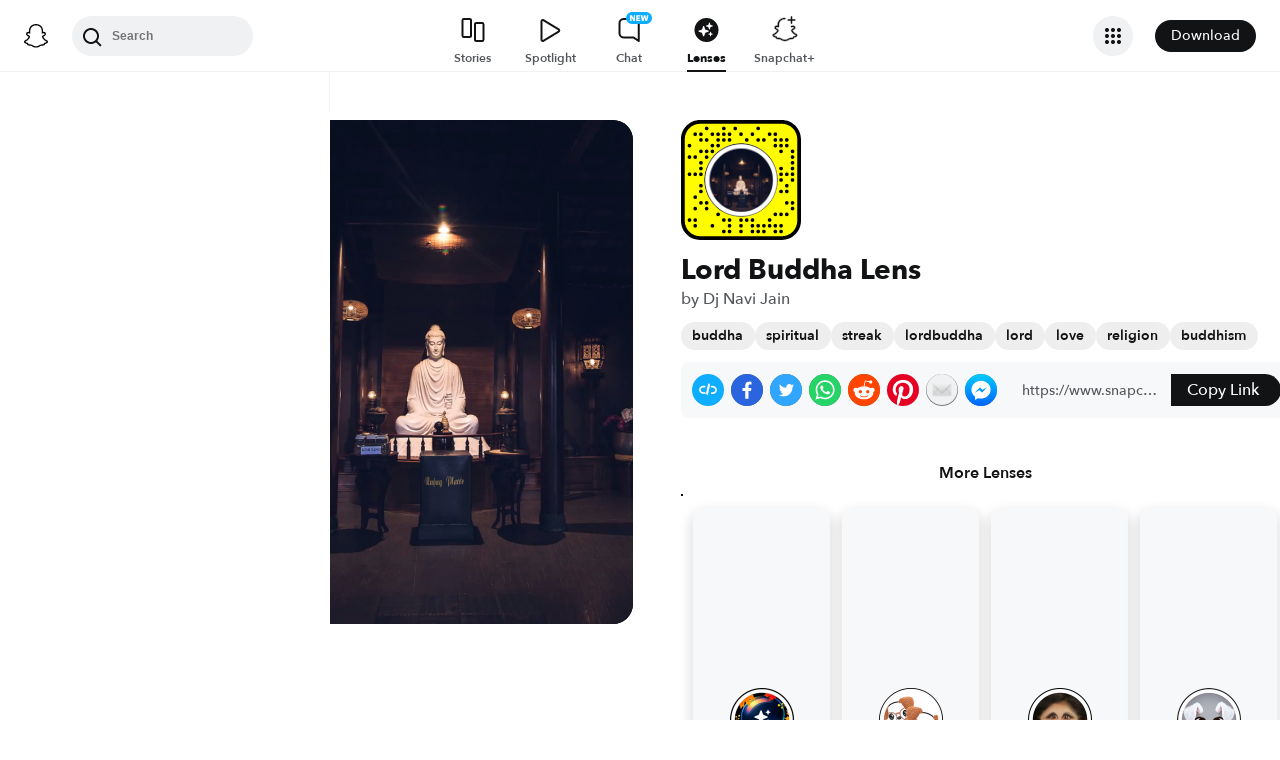

--- FILE ---
content_type: image/svg+xml
request_url: https://app.snapchat.com/web/deeplink/snapcode?data=14e41f8d64784c8c9432fa847c195919&version=1&type=svg
body_size: 104657
content:
<?xml version="1.0" encoding="UTF-8" standalone="no"?>
<svg xmlns:xlink="http://www.w3.org/1999/xlink" height="320" version="1.1" viewBox="0 0 320 320" width="320" xmlns="http://www.w3.org/2000/svg">
  <defs>
    <rect height="320" id="rect" rx="51.2" width="320" x="0" y="0"/>
    <clipPath id="clip">
      <use xlink:href="#rect"/>
    </clipPath>
  </defs>
  <image clip-path="url(#clip)" height="62.0%" width="62.0%" x="61.25" xlink:href="[data-uri]" y="61.25"/>
  <path d="M60,160C60,104.78,104.78,60,160,60L160,60C215.22,60,260,104.78,260,160L260,160C260,215.22,215.22,260,160,260L160,260C104.78,260,60,215.22,60,160L60,160M0,268.8C0,297.07,22.93,320,51.2,320L268.8,320C297.07,320,320,297.07,320,268.8L320,51.2C320,22.93,297.07,0,268.8,0L51.2,0C22.93,0,0,22.93,0,51.2L0,268.8" fill="#000000"/>
  <path d="M10,51.2C10,28.45,28.45,10,51.2,10L268.8,10C291.55,10,310,28.45,310,51.2L310,268.8C310,291.55,291.55,310,268.8,310L51.2,310C28.45,310,10,291.55,10,268.8L10,51.2M68.42,17.63A5,5,0,0,0,68.42,27.63A5,5,0,0,0,68.42,17.63M114.21,17.63A5,5,0,0,0,114.21,27.63A5,5,0,0,0,114.21,17.63M144.74,17.63A5,5,0,0,0,144.74,27.63A5,5,0,0,0,144.74,17.63M205.79,17.63A5,5,0,0,0,205.79,27.63A5,5,0,0,0,205.79,17.63M37.89,32.89A5,5,0,0,0,37.89,42.89A5,5,0,0,0,37.89,32.89M53.16,32.89A5,5,0,0,0,53.16,42.89A5,5,0,0,0,53.16,32.89M83.68,32.89A5,5,0,0,0,83.68,42.89A5,5,0,0,0,83.68,32.89M98.95,32.89A5,5,0,0,0,98.95,42.89A5,5,0,0,0,98.95,32.89M114.21,32.89A5,5,0,0,0,114.21,42.89A5,5,0,0,0,114.21,32.89M129.47,32.89A5,5,0,0,0,129.47,42.89A5,5,0,0,0,129.47,32.89M160,32.89A5,5,0,0,0,160,42.89A5,5,0,0,0,160,32.89M190.53,32.89A5,5,0,0,0,190.53,42.89A5,5,0,0,0,190.53,32.89M236.32,32.89A5,5,0,0,0,236.32,42.89A5,5,0,0,0,236.32,32.89M251.58,32.89A5,5,0,0,0,251.58,42.89A5,5,0,0,0,251.58,32.89M53.16,48.16A5,5,0,0,0,53.16,58.16A5,5,0,0,0,53.16,48.16M68.42,48.16A5,5,0,0,0,68.42,58.16A5,5,0,0,0,68.42,48.16M98.95,48.16A5,5,0,0,0,98.95,58.16A5,5,0,0,0,98.95,48.16M114.21,48.16A5,5,0,0,0,114.21,58.16A5,5,0,0,0,114.21,48.16M129.47,48.16A5,5,0,0,0,129.47,58.16A5,5,0,0,0,129.47,48.16M175.26,48.16A5,5,0,0,0,175.26,58.16A5,5,0,0,0,175.26,48.16M205.79,48.16A5,5,0,0,0,205.79,58.16A5,5,0,0,0,205.79,48.16M221.05,48.16A5,5,0,0,0,221.05,58.16A5,5,0,0,0,221.05,48.16M251.58,48.16A5,5,0,0,0,251.58,58.16A5,5,0,0,0,251.58,48.16M266.84,48.16A5,5,0,0,0,266.84,58.16A5,5,0,0,0,266.84,48.16M282.11,48.16A5,5,0,0,0,282.11,58.16A5,5,0,0,0,282.11,48.16M22.63,63.42A5,5,0,0,0,22.63,73.42A5,5,0,0,0,22.63,63.42M83.68,63.42A5,5,0,0,0,83.68,73.42A5,5,0,0,0,83.68,63.42M98.95,63.42A5,5,0,0,0,98.95,73.42A5,5,0,0,0,98.95,63.42M251.58,63.42A5,5,0,0,0,251.58,73.42A5,5,0,0,0,251.58,63.42M266.84,63.42A5,5,0,0,0,266.84,73.42A5,5,0,0,0,266.84,63.42M282.11,63.42A5,5,0,0,0,282.11,73.42A5,5,0,0,0,282.11,63.42M53.16,78.68A5,5,0,0,0,53.16,88.68A5,5,0,0,0,53.16,78.68M68.42,78.68A5,5,0,0,0,68.42,88.68A5,5,0,0,0,68.42,78.68M83.68,78.68A5,5,0,0,0,83.68,88.68A5,5,0,0,0,83.68,78.68M266.84,78.68A5,5,0,0,0,266.84,88.68A5,5,0,0,0,266.84,78.68M297.37,78.68A5,5,0,0,0,297.37,88.68A5,5,0,0,0,297.37,78.68M22.63,93.95A5,5,0,0,0,22.63,103.95A5,5,0,0,0,22.63,93.95M37.89,93.95A5,5,0,0,0,37.89,103.95A5,5,0,0,0,37.89,93.95M68.42,93.95A5,5,0,0,0,68.42,103.95A5,5,0,0,0,68.42,93.95M297.37,93.95A5,5,0,0,0,297.37,103.95A5,5,0,0,0,297.37,93.95M53.16,109.21A5,5,0,0,0,53.16,119.21A5,5,0,0,0,53.16,109.21M297.37,109.21A5,5,0,0,0,297.37,119.21A5,5,0,0,0,297.37,109.21M53.16,124.47A5,5,0,0,0,53.16,134.47A5,5,0,0,0,53.16,124.47M266.84,124.47A5,5,0,0,0,266.84,134.47A5,5,0,0,0,266.84,124.47M297.37,124.47A5,5,0,0,0,297.37,134.47A5,5,0,0,0,297.37,124.47M22.63,139.74A5,5,0,0,0,22.63,149.74A5,5,0,0,0,22.63,139.74M37.89,139.74A5,5,0,0,0,37.89,149.74A5,5,0,0,0,37.89,139.74M53.16,139.74A5,5,0,0,0,53.16,149.74A5,5,0,0,0,53.16,139.74M266.84,139.74A5,5,0,0,0,266.84,149.74A5,5,0,0,0,266.84,139.74M282.11,139.74A5,5,0,0,0,282.11,149.74A5,5,0,0,0,282.11,139.74M297.37,139.74A5,5,0,0,0,297.37,149.74A5,5,0,0,0,297.37,139.74M266.84,155A5,5,0,0,0,266.84,165A5,5,0,0,0,266.84,155M297.37,155A5,5,0,0,0,297.37,165A5,5,0,0,0,297.37,155M53.16,170.26A5,5,0,0,0,53.16,180.26A5,5,0,0,0,53.16,170.26M282.11,170.26A5,5,0,0,0,282.11,180.26A5,5,0,0,0,282.11,170.26M53.16,185.53A5,5,0,0,0,53.16,195.53A5,5,0,0,0,53.16,185.53M266.84,185.53A5,5,0,0,0,266.84,195.53A5,5,0,0,0,266.84,185.53M282.11,185.53A5,5,0,0,0,282.11,195.53A5,5,0,0,0,282.11,185.53M37.89,200.79A5,5,0,0,0,37.89,210.79A5,5,0,0,0,37.89,200.79M53.16,216.05A5,5,0,0,0,53.16,226.05A5,5,0,0,0,53.16,216.05M68.42,216.05A5,5,0,0,0,68.42,226.05A5,5,0,0,0,68.42,216.05M282.11,216.05A5,5,0,0,0,282.11,226.05A5,5,0,0,0,282.11,216.05M297.37,216.05A5,5,0,0,0,297.37,226.05A5,5,0,0,0,297.37,216.05M37.89,231.32A5,5,0,0,0,37.89,241.32A5,5,0,0,0,37.89,231.32M68.42,231.32A5,5,0,0,0,68.42,241.32A5,5,0,0,0,68.42,231.32M297.37,231.32A5,5,0,0,0,297.37,241.32A5,5,0,0,0,297.37,231.32M98.95,246.58A5,5,0,0,0,98.95,256.58A5,5,0,0,0,98.95,246.58M251.58,246.58A5,5,0,0,0,251.58,256.58A5,5,0,0,0,251.58,246.58M266.84,246.58A5,5,0,0,0,266.84,256.58A5,5,0,0,0,266.84,246.58M282.11,246.58A5,5,0,0,0,282.11,256.58A5,5,0,0,0,282.11,246.58M22.63,261.84A5,5,0,0,0,22.63,271.84A5,5,0,0,0,22.63,261.84M37.89,261.84A5,5,0,0,0,37.89,271.84A5,5,0,0,0,37.89,261.84M114.21,261.84A5,5,0,0,0,114.21,271.84A5,5,0,0,0,114.21,261.84M129.47,261.84A5,5,0,0,0,129.47,271.84A5,5,0,0,0,129.47,261.84M160,261.84A5,5,0,0,0,160,271.84A5,5,0,0,0,160,261.84M175.26,261.84A5,5,0,0,0,175.26,271.84A5,5,0,0,0,175.26,261.84M190.53,261.84A5,5,0,0,0,190.53,271.84A5,5,0,0,0,190.53,261.84M236.32,261.84A5,5,0,0,0,236.32,271.84A5,5,0,0,0,236.32,261.84M37.89,277.11A5,5,0,0,0,37.89,287.11A5,5,0,0,0,37.89,277.11M83.68,277.11A5,5,0,0,0,83.68,287.11A5,5,0,0,0,83.68,277.11M129.47,277.11A5,5,0,0,0,129.47,287.11A5,5,0,0,0,129.47,277.11M160,277.11A5,5,0,0,0,160,287.11A5,5,0,0,0,160,277.11M190.53,277.11A5,5,0,0,0,190.53,287.11A5,5,0,0,0,190.53,277.11M205.79,277.11A5,5,0,0,0,205.79,287.11A5,5,0,0,0,205.79,277.11M221.05,277.11A5,5,0,0,0,221.05,287.11A5,5,0,0,0,221.05,277.11M236.32,277.11A5,5,0,0,0,236.32,287.11A5,5,0,0,0,236.32,277.11M251.58,277.11A5,5,0,0,0,251.58,287.11A5,5,0,0,0,251.58,277.11M266.84,277.11A5,5,0,0,0,266.84,287.11A5,5,0,0,0,266.84,277.11M114.21,292.37A5,5,0,0,0,114.21,302.37A5,5,0,0,0,114.21,292.37M129.47,292.37A5,5,0,0,0,129.47,302.37A5,5,0,0,0,129.47,292.37M160,292.37A5,5,0,0,0,160,302.37A5,5,0,0,0,160,292.37M190.53,292.37A5,5,0,0,0,190.53,302.37A5,5,0,0,0,190.53,292.37M205.79,292.37A5,5,0,0,0,205.79,302.37A5,5,0,0,0,205.79,292.37M221.05,292.37A5,5,0,0,0,221.05,302.37A5,5,0,0,0,221.05,292.37M251.58,292.37A5,5,0,0,0,251.58,302.37A5,5,0,0,0,251.58,292.37M266.84,292.37A5,5,0,0,0,266.84,302.37A5,5,0,0,0,266.84,292.37M62,160C62,214.12,105.88,258,160,258L160,258C214.12,258,258,214.12,258,160L258,160C258,105.88,214.12,62,160,62L160,62C105.88,62,62,105.88,62,160L62,160" fill="#FFFC00"/>
</svg>
